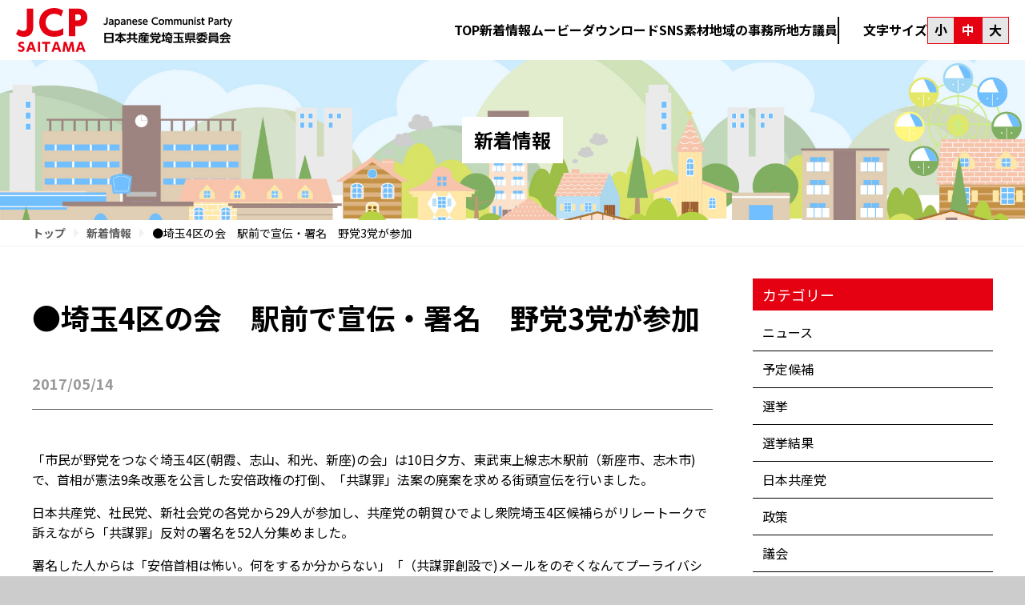

--- FILE ---
content_type: text/html; charset=UTF-8
request_url: https://jcp-sai.jp/news/11726
body_size: 35823
content:
<!DOCTYPE html>
<html dir="ltr" lang="ja" prefix="og: https://ogp.me/ns#" class="no-js">
<head>
<meta charset="UTF-8">
<meta name="viewport" content="width=device-width, initial-scale=1">
	<script src="https://ajax.googleapis.com/ajax/libs/jquery/1.12.4/jquery.min.js"></script>
<link rel="stylesheet" type="text/css" href="https://jcp-sai.jp/wp2/wp-content/themes/basetemplate/js/jquery.bxslider.css" rel="subresource" class="lazy-css">
	<style>img:is([sizes="auto" i], [sizes^="auto," i]) { contain-intrinsic-size: 3000px 1500px }</style>
	
		<!-- All in One SEO 4.8.1.1 - aioseo.com -->
		<title>●埼玉4区の会 駅前で宣伝・署名 野党3党が参加 | 日本共産党埼玉県委員会</title>
	<meta name="robots" content="max-image-preview:large" />
	<meta name="author" content="planet_staff"/>
	<link rel="canonical" href="https://jcp-sai.jp/news/11726" />
	<meta name="generator" content="All in One SEO (AIOSEO) 4.8.1.1" />
		<meta property="og:locale" content="ja_JP" />
		<meta property="og:site_name" content="日本共産党埼玉県委員会 |" />
		<meta property="og:type" content="article" />
		<meta property="og:title" content="●埼玉4区の会 駅前で宣伝・署名 野党3党が参加 | 日本共産党埼玉県委員会" />
		<meta property="og:url" content="https://jcp-sai.jp/news/11726" />
		<meta property="og:image" content="https://jcp-sai.jp/wp2/wp-content/uploads/2025/04/topkv_pc2.jpg" />
		<meta property="og:image:secure_url" content="https://jcp-sai.jp/wp2/wp-content/uploads/2025/04/topkv_pc2.jpg" />
		<meta property="article:published_time" content="2017-05-14T06:04:40+00:00" />
		<meta property="article:modified_time" content="2025-04-14T01:53:22+00:00" />
		<meta name="twitter:card" content="summary_large_image" />
		<meta name="twitter:title" content="●埼玉4区の会 駅前で宣伝・署名 野党3党が参加 | 日本共産党埼玉県委員会" />
		<meta name="twitter:image" content="https://jcp-sai.jp/wp2/wp-content/uploads/2025/04/topkv_pc2.jpg" />
		<script type="application/ld+json" class="aioseo-schema">
			{"@context":"https:\/\/schema.org","@graph":[{"@type":"Article","@id":"https:\/\/jcp-sai.jp\/news\/11726#article","name":"\u25cf\u57fc\u73894\u533a\u306e\u4f1a \u99c5\u524d\u3067\u5ba3\u4f1d\u30fb\u7f72\u540d \u91ce\u515a3\u515a\u304c\u53c2\u52a0 | \u65e5\u672c\u5171\u7523\u515a\u57fc\u7389\u770c\u59d4\u54e1\u4f1a","headline":"\u25cf\u57fc\u73894\u533a\u306e\u4f1a\u3000\u99c5\u524d\u3067\u5ba3\u4f1d\u30fb\u7f72\u540d\u3000\u91ce\u515a3\u515a\u304c\u53c2\u52a0","author":{"@id":"https:\/\/jcp-sai.jp\/author\/planet_staff#author"},"publisher":{"@id":"https:\/\/jcp-sai.jp\/#organization"},"datePublished":"2017-05-14T15:04:40+09:00","dateModified":"2025-04-14T10:53:22+09:00","inLanguage":"ja","mainEntityOfPage":{"@id":"https:\/\/jcp-sai.jp\/news\/11726#webpage"},"isPartOf":{"@id":"https:\/\/jcp-sai.jp\/news\/11726#webpage"},"articleSection":"\u30cb\u30e5\u30fc\u30b9, \u65e5\u672c\u5171\u7523\u515a, \u5ba3\u4f1d, \u91ce\u515a\u5171\u95d8"},{"@type":"BreadcrumbList","@id":"https:\/\/jcp-sai.jp\/news\/11726#breadcrumblist","itemListElement":[{"@type":"ListItem","@id":"https:\/\/jcp-sai.jp\/#listItem","position":1,"name":"\u5bb6","item":"https:\/\/jcp-sai.jp\/","nextItem":{"@type":"ListItem","@id":"https:\/\/jcp-sai.jp\/category\/news#listItem","name":"\u30cb\u30e5\u30fc\u30b9"}},{"@type":"ListItem","@id":"https:\/\/jcp-sai.jp\/category\/news#listItem","position":2,"name":"\u30cb\u30e5\u30fc\u30b9","previousItem":{"@type":"ListItem","@id":"https:\/\/jcp-sai.jp\/#listItem","name":"\u5bb6"}}]},{"@type":"Organization","@id":"https:\/\/jcp-sai.jp\/#organization","name":"\u65e5\u672c\u5171\u7523\u515a\u57fc\u7389\u770c\u59d4\u54e1\u4f1a","url":"https:\/\/jcp-sai.jp\/"},{"@type":"Person","@id":"https:\/\/jcp-sai.jp\/author\/planet_staff#author","url":"https:\/\/jcp-sai.jp\/author\/planet_staff","name":"planet_staff","image":{"@type":"ImageObject","@id":"https:\/\/jcp-sai.jp\/news\/11726#authorImage","url":"https:\/\/secure.gravatar.com\/avatar\/ed47c93f36d83d655f0e87b049c812c9?s=96&d=mm&r=g","width":96,"height":96,"caption":"planet_staff"}},{"@type":"WebPage","@id":"https:\/\/jcp-sai.jp\/news\/11726#webpage","url":"https:\/\/jcp-sai.jp\/news\/11726","name":"\u25cf\u57fc\u73894\u533a\u306e\u4f1a \u99c5\u524d\u3067\u5ba3\u4f1d\u30fb\u7f72\u540d \u91ce\u515a3\u515a\u304c\u53c2\u52a0 | \u65e5\u672c\u5171\u7523\u515a\u57fc\u7389\u770c\u59d4\u54e1\u4f1a","inLanguage":"ja","isPartOf":{"@id":"https:\/\/jcp-sai.jp\/#website"},"breadcrumb":{"@id":"https:\/\/jcp-sai.jp\/news\/11726#breadcrumblist"},"author":{"@id":"https:\/\/jcp-sai.jp\/author\/planet_staff#author"},"creator":{"@id":"https:\/\/jcp-sai.jp\/author\/planet_staff#author"},"datePublished":"2017-05-14T15:04:40+09:00","dateModified":"2025-04-14T10:53:22+09:00"},{"@type":"WebSite","@id":"https:\/\/jcp-sai.jp\/#website","url":"https:\/\/jcp-sai.jp\/","name":"\u65e5\u672c\u5171\u7523\u515a\u57fc\u7389\u770c\u59d4\u54e1\u4f1a","inLanguage":"ja","publisher":{"@id":"https:\/\/jcp-sai.jp\/#organization"}}]}
		</script>
		<!-- All in One SEO -->

<script type="text/javascript">
/* <![CDATA[ */
window._wpemojiSettings = {"baseUrl":"https:\/\/s.w.org\/images\/core\/emoji\/15.0.3\/72x72\/","ext":".png","svgUrl":"https:\/\/s.w.org\/images\/core\/emoji\/15.0.3\/svg\/","svgExt":".svg","source":{"concatemoji":"https:\/\/jcp-sai.jp\/wp2\/wp-includes\/js\/wp-emoji-release.min.js?ver=6.7.4"}};
/*! This file is auto-generated */
!function(i,n){var o,s,e;function c(e){try{var t={supportTests:e,timestamp:(new Date).valueOf()};sessionStorage.setItem(o,JSON.stringify(t))}catch(e){}}function p(e,t,n){e.clearRect(0,0,e.canvas.width,e.canvas.height),e.fillText(t,0,0);var t=new Uint32Array(e.getImageData(0,0,e.canvas.width,e.canvas.height).data),r=(e.clearRect(0,0,e.canvas.width,e.canvas.height),e.fillText(n,0,0),new Uint32Array(e.getImageData(0,0,e.canvas.width,e.canvas.height).data));return t.every(function(e,t){return e===r[t]})}function u(e,t,n){switch(t){case"flag":return n(e,"\ud83c\udff3\ufe0f\u200d\u26a7\ufe0f","\ud83c\udff3\ufe0f\u200b\u26a7\ufe0f")?!1:!n(e,"\ud83c\uddfa\ud83c\uddf3","\ud83c\uddfa\u200b\ud83c\uddf3")&&!n(e,"\ud83c\udff4\udb40\udc67\udb40\udc62\udb40\udc65\udb40\udc6e\udb40\udc67\udb40\udc7f","\ud83c\udff4\u200b\udb40\udc67\u200b\udb40\udc62\u200b\udb40\udc65\u200b\udb40\udc6e\u200b\udb40\udc67\u200b\udb40\udc7f");case"emoji":return!n(e,"\ud83d\udc26\u200d\u2b1b","\ud83d\udc26\u200b\u2b1b")}return!1}function f(e,t,n){var r="undefined"!=typeof WorkerGlobalScope&&self instanceof WorkerGlobalScope?new OffscreenCanvas(300,150):i.createElement("canvas"),a=r.getContext("2d",{willReadFrequently:!0}),o=(a.textBaseline="top",a.font="600 32px Arial",{});return e.forEach(function(e){o[e]=t(a,e,n)}),o}function t(e){var t=i.createElement("script");t.src=e,t.defer=!0,i.head.appendChild(t)}"undefined"!=typeof Promise&&(o="wpEmojiSettingsSupports",s=["flag","emoji"],n.supports={everything:!0,everythingExceptFlag:!0},e=new Promise(function(e){i.addEventListener("DOMContentLoaded",e,{once:!0})}),new Promise(function(t){var n=function(){try{var e=JSON.parse(sessionStorage.getItem(o));if("object"==typeof e&&"number"==typeof e.timestamp&&(new Date).valueOf()<e.timestamp+604800&&"object"==typeof e.supportTests)return e.supportTests}catch(e){}return null}();if(!n){if("undefined"!=typeof Worker&&"undefined"!=typeof OffscreenCanvas&&"undefined"!=typeof URL&&URL.createObjectURL&&"undefined"!=typeof Blob)try{var e="postMessage("+f.toString()+"("+[JSON.stringify(s),u.toString(),p.toString()].join(",")+"));",r=new Blob([e],{type:"text/javascript"}),a=new Worker(URL.createObjectURL(r),{name:"wpTestEmojiSupports"});return void(a.onmessage=function(e){c(n=e.data),a.terminate(),t(n)})}catch(e){}c(n=f(s,u,p))}t(n)}).then(function(e){for(var t in e)n.supports[t]=e[t],n.supports.everything=n.supports.everything&&n.supports[t],"flag"!==t&&(n.supports.everythingExceptFlag=n.supports.everythingExceptFlag&&n.supports[t]);n.supports.everythingExceptFlag=n.supports.everythingExceptFlag&&!n.supports.flag,n.DOMReady=!1,n.readyCallback=function(){n.DOMReady=!0}}).then(function(){return e}).then(function(){var e;n.supports.everything||(n.readyCallback(),(e=n.source||{}).concatemoji?t(e.concatemoji):e.wpemoji&&e.twemoji&&(t(e.twemoji),t(e.wpemoji)))}))}((window,document),window._wpemojiSettings);
/* ]]> */
</script>
<style id='wp-emoji-styles-inline-css' type='text/css'>

	img.wp-smiley, img.emoji {
		display: inline !important;
		border: none !important;
		box-shadow: none !important;
		height: 1em !important;
		width: 1em !important;
		margin: 0 0.07em !important;
		vertical-align: -0.1em !important;
		background: none !important;
		padding: 0 !important;
	}
</style>
<link rel='stylesheet' id='wp-block-library-css' href='https://jcp-sai.jp/wp2/wp-includes/css/dist/block-library/style.min.css?ver=6.7.4' type='text/css' media='all' />
<style id='classic-theme-styles-inline-css' type='text/css'>
/*! This file is auto-generated */
.wp-block-button__link{color:#fff;background-color:#32373c;border-radius:9999px;box-shadow:none;text-decoration:none;padding:calc(.667em + 2px) calc(1.333em + 2px);font-size:1.125em}.wp-block-file__button{background:#32373c;color:#fff;text-decoration:none}
</style>
<style id='global-styles-inline-css' type='text/css'>
:root{--wp--preset--aspect-ratio--square: 1;--wp--preset--aspect-ratio--4-3: 4/3;--wp--preset--aspect-ratio--3-4: 3/4;--wp--preset--aspect-ratio--3-2: 3/2;--wp--preset--aspect-ratio--2-3: 2/3;--wp--preset--aspect-ratio--16-9: 16/9;--wp--preset--aspect-ratio--9-16: 9/16;--wp--preset--color--black: #000000;--wp--preset--color--cyan-bluish-gray: #abb8c3;--wp--preset--color--white: #ffffff;--wp--preset--color--pale-pink: #f78da7;--wp--preset--color--vivid-red: #cf2e2e;--wp--preset--color--luminous-vivid-orange: #ff6900;--wp--preset--color--luminous-vivid-amber: #fcb900;--wp--preset--color--light-green-cyan: #7bdcb5;--wp--preset--color--vivid-green-cyan: #00d084;--wp--preset--color--pale-cyan-blue: #8ed1fc;--wp--preset--color--vivid-cyan-blue: #0693e3;--wp--preset--color--vivid-purple: #9b51e0;--wp--preset--gradient--vivid-cyan-blue-to-vivid-purple: linear-gradient(135deg,rgba(6,147,227,1) 0%,rgb(155,81,224) 100%);--wp--preset--gradient--light-green-cyan-to-vivid-green-cyan: linear-gradient(135deg,rgb(122,220,180) 0%,rgb(0,208,130) 100%);--wp--preset--gradient--luminous-vivid-amber-to-luminous-vivid-orange: linear-gradient(135deg,rgba(252,185,0,1) 0%,rgba(255,105,0,1) 100%);--wp--preset--gradient--luminous-vivid-orange-to-vivid-red: linear-gradient(135deg,rgba(255,105,0,1) 0%,rgb(207,46,46) 100%);--wp--preset--gradient--very-light-gray-to-cyan-bluish-gray: linear-gradient(135deg,rgb(238,238,238) 0%,rgb(169,184,195) 100%);--wp--preset--gradient--cool-to-warm-spectrum: linear-gradient(135deg,rgb(74,234,220) 0%,rgb(151,120,209) 20%,rgb(207,42,186) 40%,rgb(238,44,130) 60%,rgb(251,105,98) 80%,rgb(254,248,76) 100%);--wp--preset--gradient--blush-light-purple: linear-gradient(135deg,rgb(255,206,236) 0%,rgb(152,150,240) 100%);--wp--preset--gradient--blush-bordeaux: linear-gradient(135deg,rgb(254,205,165) 0%,rgb(254,45,45) 50%,rgb(107,0,62) 100%);--wp--preset--gradient--luminous-dusk: linear-gradient(135deg,rgb(255,203,112) 0%,rgb(199,81,192) 50%,rgb(65,88,208) 100%);--wp--preset--gradient--pale-ocean: linear-gradient(135deg,rgb(255,245,203) 0%,rgb(182,227,212) 50%,rgb(51,167,181) 100%);--wp--preset--gradient--electric-grass: linear-gradient(135deg,rgb(202,248,128) 0%,rgb(113,206,126) 100%);--wp--preset--gradient--midnight: linear-gradient(135deg,rgb(2,3,129) 0%,rgb(40,116,252) 100%);--wp--preset--font-size--small: 13px;--wp--preset--font-size--medium: 20px;--wp--preset--font-size--large: 36px;--wp--preset--font-size--x-large: 42px;--wp--preset--spacing--20: 0.44rem;--wp--preset--spacing--30: 0.67rem;--wp--preset--spacing--40: 1rem;--wp--preset--spacing--50: 1.5rem;--wp--preset--spacing--60: 2.25rem;--wp--preset--spacing--70: 3.38rem;--wp--preset--spacing--80: 5.06rem;--wp--preset--shadow--natural: 6px 6px 9px rgba(0, 0, 0, 0.2);--wp--preset--shadow--deep: 12px 12px 50px rgba(0, 0, 0, 0.4);--wp--preset--shadow--sharp: 6px 6px 0px rgba(0, 0, 0, 0.2);--wp--preset--shadow--outlined: 6px 6px 0px -3px rgba(255, 255, 255, 1), 6px 6px rgba(0, 0, 0, 1);--wp--preset--shadow--crisp: 6px 6px 0px rgba(0, 0, 0, 1);}:where(.is-layout-flex){gap: 0.5em;}:where(.is-layout-grid){gap: 0.5em;}body .is-layout-flex{display: flex;}.is-layout-flex{flex-wrap: wrap;align-items: center;}.is-layout-flex > :is(*, div){margin: 0;}body .is-layout-grid{display: grid;}.is-layout-grid > :is(*, div){margin: 0;}:where(.wp-block-columns.is-layout-flex){gap: 2em;}:where(.wp-block-columns.is-layout-grid){gap: 2em;}:where(.wp-block-post-template.is-layout-flex){gap: 1.25em;}:where(.wp-block-post-template.is-layout-grid){gap: 1.25em;}.has-black-color{color: var(--wp--preset--color--black) !important;}.has-cyan-bluish-gray-color{color: var(--wp--preset--color--cyan-bluish-gray) !important;}.has-white-color{color: var(--wp--preset--color--white) !important;}.has-pale-pink-color{color: var(--wp--preset--color--pale-pink) !important;}.has-vivid-red-color{color: var(--wp--preset--color--vivid-red) !important;}.has-luminous-vivid-orange-color{color: var(--wp--preset--color--luminous-vivid-orange) !important;}.has-luminous-vivid-amber-color{color: var(--wp--preset--color--luminous-vivid-amber) !important;}.has-light-green-cyan-color{color: var(--wp--preset--color--light-green-cyan) !important;}.has-vivid-green-cyan-color{color: var(--wp--preset--color--vivid-green-cyan) !important;}.has-pale-cyan-blue-color{color: var(--wp--preset--color--pale-cyan-blue) !important;}.has-vivid-cyan-blue-color{color: var(--wp--preset--color--vivid-cyan-blue) !important;}.has-vivid-purple-color{color: var(--wp--preset--color--vivid-purple) !important;}.has-black-background-color{background-color: var(--wp--preset--color--black) !important;}.has-cyan-bluish-gray-background-color{background-color: var(--wp--preset--color--cyan-bluish-gray) !important;}.has-white-background-color{background-color: var(--wp--preset--color--white) !important;}.has-pale-pink-background-color{background-color: var(--wp--preset--color--pale-pink) !important;}.has-vivid-red-background-color{background-color: var(--wp--preset--color--vivid-red) !important;}.has-luminous-vivid-orange-background-color{background-color: var(--wp--preset--color--luminous-vivid-orange) !important;}.has-luminous-vivid-amber-background-color{background-color: var(--wp--preset--color--luminous-vivid-amber) !important;}.has-light-green-cyan-background-color{background-color: var(--wp--preset--color--light-green-cyan) !important;}.has-vivid-green-cyan-background-color{background-color: var(--wp--preset--color--vivid-green-cyan) !important;}.has-pale-cyan-blue-background-color{background-color: var(--wp--preset--color--pale-cyan-blue) !important;}.has-vivid-cyan-blue-background-color{background-color: var(--wp--preset--color--vivid-cyan-blue) !important;}.has-vivid-purple-background-color{background-color: var(--wp--preset--color--vivid-purple) !important;}.has-black-border-color{border-color: var(--wp--preset--color--black) !important;}.has-cyan-bluish-gray-border-color{border-color: var(--wp--preset--color--cyan-bluish-gray) !important;}.has-white-border-color{border-color: var(--wp--preset--color--white) !important;}.has-pale-pink-border-color{border-color: var(--wp--preset--color--pale-pink) !important;}.has-vivid-red-border-color{border-color: var(--wp--preset--color--vivid-red) !important;}.has-luminous-vivid-orange-border-color{border-color: var(--wp--preset--color--luminous-vivid-orange) !important;}.has-luminous-vivid-amber-border-color{border-color: var(--wp--preset--color--luminous-vivid-amber) !important;}.has-light-green-cyan-border-color{border-color: var(--wp--preset--color--light-green-cyan) !important;}.has-vivid-green-cyan-border-color{border-color: var(--wp--preset--color--vivid-green-cyan) !important;}.has-pale-cyan-blue-border-color{border-color: var(--wp--preset--color--pale-cyan-blue) !important;}.has-vivid-cyan-blue-border-color{border-color: var(--wp--preset--color--vivid-cyan-blue) !important;}.has-vivid-purple-border-color{border-color: var(--wp--preset--color--vivid-purple) !important;}.has-vivid-cyan-blue-to-vivid-purple-gradient-background{background: var(--wp--preset--gradient--vivid-cyan-blue-to-vivid-purple) !important;}.has-light-green-cyan-to-vivid-green-cyan-gradient-background{background: var(--wp--preset--gradient--light-green-cyan-to-vivid-green-cyan) !important;}.has-luminous-vivid-amber-to-luminous-vivid-orange-gradient-background{background: var(--wp--preset--gradient--luminous-vivid-amber-to-luminous-vivid-orange) !important;}.has-luminous-vivid-orange-to-vivid-red-gradient-background{background: var(--wp--preset--gradient--luminous-vivid-orange-to-vivid-red) !important;}.has-very-light-gray-to-cyan-bluish-gray-gradient-background{background: var(--wp--preset--gradient--very-light-gray-to-cyan-bluish-gray) !important;}.has-cool-to-warm-spectrum-gradient-background{background: var(--wp--preset--gradient--cool-to-warm-spectrum) !important;}.has-blush-light-purple-gradient-background{background: var(--wp--preset--gradient--blush-light-purple) !important;}.has-blush-bordeaux-gradient-background{background: var(--wp--preset--gradient--blush-bordeaux) !important;}.has-luminous-dusk-gradient-background{background: var(--wp--preset--gradient--luminous-dusk) !important;}.has-pale-ocean-gradient-background{background: var(--wp--preset--gradient--pale-ocean) !important;}.has-electric-grass-gradient-background{background: var(--wp--preset--gradient--electric-grass) !important;}.has-midnight-gradient-background{background: var(--wp--preset--gradient--midnight) !important;}.has-small-font-size{font-size: var(--wp--preset--font-size--small) !important;}.has-medium-font-size{font-size: var(--wp--preset--font-size--medium) !important;}.has-large-font-size{font-size: var(--wp--preset--font-size--large) !important;}.has-x-large-font-size{font-size: var(--wp--preset--font-size--x-large) !important;}
:where(.wp-block-post-template.is-layout-flex){gap: 1.25em;}:where(.wp-block-post-template.is-layout-grid){gap: 1.25em;}
:where(.wp-block-columns.is-layout-flex){gap: 2em;}:where(.wp-block-columns.is-layout-grid){gap: 2em;}
:root :where(.wp-block-pullquote){font-size: 1.5em;line-height: 1.6;}
</style>
<link rel='stylesheet' id='contact-form-7-css' href='https://jcp-sai.jp/wp2/wp-content/plugins/contact-form-7/includes/css/styles.css?ver=6.0.5' type='text/css' media='all' />
<link rel="https://api.w.org/" href="https://jcp-sai.jp/wp-json/" /><link rel="alternate" title="JSON" type="application/json" href="https://jcp-sai.jp/wp-json/wp/v2/posts/11726" /><link rel="EditURI" type="application/rsd+xml" title="RSD" href="https://jcp-sai.jp/wp2/xmlrpc.php?rsd" />
<meta name="generator" content="WordPress 6.7.4" />
<link rel='shortlink' href='https://jcp-sai.jp/?p=11726' />
<link rel="alternate" title="oEmbed (JSON)" type="application/json+oembed" href="https://jcp-sai.jp/wp-json/oembed/1.0/embed?url=https%3A%2F%2Fjcp-sai.jp%2Fnews%2F11726" />
<link rel="alternate" title="oEmbed (XML)" type="text/xml+oembed" href="https://jcp-sai.jp/wp-json/oembed/1.0/embed?url=https%3A%2F%2Fjcp-sai.jp%2Fnews%2F11726&#038;format=xml" />
<link rel="icon" href="/wp2/wp-content/uploads/2025/09/cropped-sitelogo-1-32x32.png" sizes="32x32" />
<link rel="icon" href="/wp2/wp-content/uploads/2025/09/cropped-sitelogo-1-192x192.png" sizes="192x192" />
<link rel="apple-touch-icon" href="/wp2/wp-content/uploads/2025/09/cropped-sitelogo-1-180x180.png" />
<meta name="msapplication-TileImage" content="/wp2/wp-content/uploads/2025/09/cropped-sitelogo-1-270x270.png" />
<link rel="stylesheet" type="text/css" href="https://jcp-sai.jp/wp2/wp-content/themes/basetemplate/css/style.css?1769631119" rel="subresource" class="lazy-css">
          <link rel="stylesheet" type="text/css" href="https://jcp-sai.jp/wp2/wp-content/themes/basetemplate/css/contents.css?1769631119">
          <script type="text/javascript" src="https://jcp-sai.jp/wp2/wp-content/themes/basetemplate/js/jquery.bxslider.min.js" ></script><link rel="shortcut icon" href="https://jcp-sai.jp/wp2/wp-content/themes/basetemplate/images/favicon.ico" type="image/vnd.microsoft.icon">
<link rel="icon" href="https://jcp-sai.jp/wp2/wp-content/themes/basetemplate/images/favicon.ico" type="image/vnd.microsoft.icon">
<link href="https://fonts.googleapis.com/css2?family=Catamaran:wght@400;500;600;700;800;900&family=Noto+Sans+JP:wght@100;400;500;700;900&display=swap" rel="subresource" class="lazy-css" />


<script type="text/javascript">
  var _gaq = _gaq || [];
  _gaq.push(['_setAccount', 'UA-15946413-1']);
  _gaq.push(['_trackPageview']);

  (function() {
    var ga = document.createElement('script'); ga.type = 'text/javascript'; ga.async = true;
    ga.src = ('https:' == document.location.protocol ? 'https://ssl' : 'http://www') + '.google-analytics.com/ga.js';
    var s = document.getElementsByTagName('script')[0]; s.parentNode.insertBefore(ga, s);
  })();

</script>
</head>

<body class="post-template-default single single-post postid-11726 single-format-standard">
<div id="page" class="site">
<header class="site-header">
  <div class="header_container">
      <div class="headermain">
		  <div class="headerlogo">
          <a href="https://jcp-sai.jp/top/"><img src="https://jcp-sai.jp/wp2/wp-content/themes/basetemplate/images/site_logo.svg?2" alt="日本共産党埼玉県委員会" width="270px" height="60px"></a>
			  </div>
		  
			  <div class="header_right">
				  
		  <div class="head_navi">
			  <ul>
				  <li><a href="https://jcp-sai.jp/">TOP</a></li>
				  <li><a href="https://jcp-sai.jp/information">新着情報</a></li>
				  <li><a href="https://jcp-sai.jp/movie">ムービー</a></li>
				  <li><a href="https://jcp-sai.jp/download">ダウンロード</a></li>
				  <li><a href="https://jcp-sai.jp/sns_materials">SNS素材</a></li>
				  <li><a href="https://jcp-sai.jp/area-office">地域の事務所</a></li>
				  <li><a href="https://jcp-sai.jp/area-member">地方議員</a></li>
			  </ul>
				  </div>
				  <div class="fsize_area">
	<p>文字サイズ</p>
<div class="fsize">
<p class="fsize_small">小</p>
<p class="fsize_normal active">中</p>
<p class="fsize_big">大</p>
</div>
</div>

        <div class="spnavibtn"><a class="navibtn" href="javascript:void(0);"><img src="https://jcp-sai.jp/wp2/wp-content/themes/basetemplate/images/spmenu_btn.svg" alt="" ></a>
        </div>
		  </div>
	  </div>
	</div>
      <!-- #site-navigation -->
		  <div class="spnavi">
			  <div class="spnavi_head">
		  <div class="headerlogo spnavi_logo">
          <a href="https://jcp-sai.jp/top/"><img src="https://jcp-sai.jp/wp2/wp-content/themes/basetemplate/images/site_logo.svg?2" alt="日本共産党埼玉県委員会" width="270px" height="60px"></a>
			  </div>
			  <div class="navi_close"><img src="https://jcp-sai.jp/wp2/wp-content/themes/basetemplate/images/close.svg" alt="" ></div>
			  </div>
			  <ul>
				  <li><a href="https://jcp-sai.jp/">TOP</a></li>
				  <li><a href="https://jcp-sai.jp/information">新着情報</a></li>
				  <li><a href="https://jcp-sai.jp/movie">ムービー</a></li>
				  <li><a href="https://jcp-sai.jp/download">ダウンロード</a></li>
				  <li><a href="https://jcp-sai.jp/sns_materials">SNS素材</a></li>
				  <li><a href="https://jcp-sai.jp/area-office">地域の事務所</a></li>
				  <li><a href="https://jcp-sai.jp/area-member">地方議員</a></li>
			  </ul>
				  <div class="fsize_area">
	<p>文字サイズ</p>
<div class="fsize">
<p class="fsize_small">小</p>
<p class="fsize_normal active">中</p>
<p class="fsize_big">大</p>
</div>
</div><p class="copyright">© JCP-Saitama</p>
				  </div>
<div class="spnavi_bg"></div>
</header>
				
<!-- .site-header --><div class="subheader"><h1 class="title">新着情報</h1></div>
<nav class="pankz"><div class="inner"><a href="https://jcp-sai.jp/">トップ</a><a href="https://jcp-sai.jp/information">新着情報</a>●埼玉4区の会　駅前で宣伝・署名　野党3党が参加</div></nav>
<article class="maincontents">
	<section class="side_on right page_inner">
<main class="single_content">
					<div class="post_head">
<h1 class="post_title">●埼玉4区の会　駅前で宣伝・署名　野党3党が参加</h1>		
<div class="subposthead">
<ul class="catlist">
</ul><p class="postdate">2017/05/14</p></div>
		</div>
<div class="post_main">
<p>「市民が野党をつなぐ埼玉4区(朝霞、志山、和光、新座)の会」は10日夕方、東武東上線志木駅前（新座市、志木市)で、首相が憲法9条改悪を公言した安倍政権の打倒、「共謀罪」法案の廃案を求める街頭宣伝を行いました。</p>
<p>日本共産党、社民党、新社会党の各党から29人が参加し、共産党の朝賀ひでよし衆院埼玉4区候補らがリレートークで訴えながら「共謀罪」反対の署名を52人分集めました。</p>
<p>署名した人からは「安倍首相は怖い。何をするか分からない」「（共謀罪創設で)メールをのぞくなんてプーライバシーの侵害でしょ」などの声が寄せられました。</p>
<p>会は、15日に朝霞駅前、26日に和光市駅前でそれぞれ宣伝を行います。</p>
<p>（「しんぶん赤旗」5月13日付より）</p>
	</div>
	
		</main>
<aside class="left_navi"><div class="sidebar">
<h3 class="sidebar_title">カテゴリー</h3>
	<ul class="side_catlist">
		<li class="side_catlistitem"><a href="https://jcp-sai.jp/category/news">ニュース</a></li><li class="side_catlistitem"><a href="https://jcp-sai.jp/category/election/koho">予定候補</a></li><li class="side_catlistitem"><a href="https://jcp-sai.jp/category/election">選挙</a></li><li class="side_catlistitem"><a href="https://jcp-sai.jp/category/election/result">選挙結果</a></li><li class="side_catlistitem"><a href="https://jcp-sai.jp/category/jcp">日本共産党</a></li><li class="side_catlistitem"><a href="https://jcp-sai.jp/category/policy">政策</a></li><li class="side_catlistitem"><a href="https://jcp-sai.jp/category/%e8%ad%b0%e4%bc%9a">議会</a></li><li class="side_catlistitem"><a href="https://jcp-sai.jp/category/%e5%ae%a3%e4%bc%9d">宣伝</a></li>	
	</ul>
</div></aside>
	</section>
</article>


	<footer class="site-footer">
	<div class="footer_inner">
	<div class="left">
		<div class="footer_logo">
	<img class="footer_logo1" src="https://jcp-sai.jp/wp2/wp-content/themes/basetemplate/images/site_logo1.svg" alt="" width="200px" height="100px">
	<img class="footer_logo2" src="https://jcp-sai.jp/wp2/wp-content/themes/basetemplate/images/footer_logo2.svg" alt="" width="" height="">
		</div>
	<p>〒330-0835さいたま市大宮区北袋町1-171-1<br>
	TEL: 048-658-5551<br>
	FAX: 048-658-5656</p>
	<a class="footer_btn" href="/contact/">お問い合わせ</a>
		<p class="copyright">© JCP-Saitama</p>
	</div>
		<div class="right">
			<div class="footer_banner">
	<ul class="banner_left">
	<li><a href="http://www.shiokawa-tetsuya.jp/" target="_blank"><img src="https://jcp-sai.jp/wp2/wp-content/themes/basetemplate/images/footer/linkbanner_02.png" alt="" width="" height=""></a></li>
	<li><a href="https://ito-gaku.jp/" target="_blank"><img src="https://jcp-sai.jp/wp2/wp-content/themes/basetemplate/images/footer/linkbanner_08.jpg" alt="" width="" height=""></a></li>
	<li><a href="http://www.jcp-saitama-pref.jp/" target="_blank"><img src="https://jcp-sai.jp/wp2/wp-content/themes/basetemplate/images/footer/linkbanner_03.png" alt="" width="" height=""></a></li>
	<li><a href="http://www.jcp.or.jp/" target="_blank"><img src="https://jcp-sai.jp/wp2/wp-content/themes/basetemplate/images/footer/linkbanner_04.png" alt="" width="" height=""></a></li>
				</ul>
				<ul class="banner_right">
	<li><a href="https://www.youtube.com/@JCPSAI/featured" target="_blank"><img src="https://jcp-sai.jp/wp2/wp-content/themes/basetemplate/images/footer/linkbanner_05.png" alt="" width="" height=""></a></li>
	<li><a href="https://www.jcp.or.jp/supporter/#home" target="_blank"><img src="https://jcp-sai.jp/wp2/wp-content/themes/basetemplate/images/footer/linkbanner_06.png" alt="" width="" height=""></a></li>
	<li><a href="https://ssl.akahata.jp/akahata_form.html" target="_blank"><img src="https://jcp-sai.jp/wp2/wp-content/themes/basetemplate/images/footer/linkbanner_07.png" alt="" width="" height=""></a></li>
	</ul>
	</div>
		<p class="copyright">© JCP-Saitama</p>
	</div>
</footer>
<!-- .site-footer -->
</div>

    <div class="popupmoviebox">
      <div class="youtubearea"><iframe width="720" height="405" id="movie1" src="" frameborder="0" allowfullscreen></iframe></div>
    </div>
    <div class="popupmoviebg"></div>
			<script>
jQuery(function(){
	
	   var fsize = sessionStorage.getItem('fsize'); 
		if(fsize == 'small'){
			jQuery('html').addClass('small');
			jQuery('html').removeClass('nomal');
			jQuery('html').removeClass('big');
			jQuery('.fsize_small').addClass('active');
			jQuery('.fsize_normal').removeClass('active');
			jQuery('.fsize_big').removeClass('active');
		}else if(fsize == 'big'){
			jQuery('html').addClass('big');
			jQuery('html').removeClass('nomal');
			jQuery('html').removeClass('small');
			jQuery('.fsize_small').removeClass('active');
			jQuery('.fsize_normal').removeClass('active');
			jQuery('.fsize_big').addClass('active');
		}
	
	jQuery('.fsize_small').click(function(){
sessionStorage.setItem('fsize','small');
			jQuery('html').addClass('small');
			jQuery('html').removeClass('nomal');
			jQuery('html').removeClass('big');
			jQuery('.fsize_small').addClass('active');
			jQuery('.fsize_normal').removeClass('active');
			jQuery('.fsize_big').removeClass('active');
	});
	jQuery('.fsize_normal').click(function(){
sessionStorage.setItem('fsize','nomal');
			jQuery('html').addClass('nomal');
			jQuery('html').removeClass('small');
			jQuery('html').removeClass('big');
			jQuery('.fsize_small').removeClass('active');
			jQuery('.fsize_normal').addClass('active');
			jQuery('.fsize_big').removeClass('active');
	});
	jQuery('.fsize_big').click(function(){
sessionStorage.setItem('fsize','big');
			jQuery('html').addClass('big');
			jQuery('html').removeClass('nomal');
			jQuery('html').removeClass('small');
			jQuery('.fsize_small').removeClass('active');
			jQuery('.fsize_normal').removeClass('active');
			jQuery('.fsize_big').addClass('active');
		
	});
	
	   
	var sheader = jQuery('.site-header').innerHeight();
	/*jQuery('#page').css("padding-top",sheader + 'px');*/
	function naviclose(){
			jQuery('.site-header').removeClass('active');
			jQuery('.spnavi').slideUp('');
			jQuery('.navibtn').removeClass('active');
			jQuery('.spnavi_bg').fadeOut();
	};
	jQuery('.navibtn').click(function(){
		if(jQuery('.site-header').hasClass("active")){
			naviclose();
		}else{
			jQuery('.site-header').addClass('active');
			jQuery('.navibtn').addClass('active');
			jQuery('.spnavi').slideDown('');
			jQuery('.spnavi_bg').fadeIn();
		};
	});
	jQuery('.search_btn').click(function(){	   
	var sheader = jQuery('.site-header').innerHeight();
		if(jQuery('.search_bar').hasClass("active")){
			jQuery('.search_bar').removeClass("active");
			jQuery('.search_bar').css('top','0px');
		}else{
			jQuery('.search_bar').addClass("active");
			jQuery('.search_bar').css('top',sheader + 'px');
		};
	});
	jQuery('.spnavi_bg').click(function(){
			naviclose();
	});
	jQuery('.navi_close').click(function(){
			naviclose();
	})
		
	
});
	
jQuery(window).load(function(){
      setTimeout(function(){
  jQuery(".movieopen").click(function() {
	  jQuery('.popupmoviebox').show();
	  jQuery('.popupmoviebg').show();
    jQuery("#movie1").attr("src", "https://www.youtube.com/embed/" + jQuery(this).data("videoid") + "?autoplay=1");
  });
jQuery('.popupmoviebg').click(function(){
	jQuery('.popupmoviebox').hide();
	jQuery('.popupmoviebg').hide();
	jQuery("#movie1").attr("src", "");
});
}, 1000);
		jQuery('.listitem_movie_contents').children('p:contains("https://www.youtube.com/watch?")').each(function(){
			jQuery(this).wrap('<a target="_blank" href="' + jQuery(this).text() +'">');
		});
		jQuery('.listitem_movie_contents').children('p:contains("https://youtu.be/")').each(function(){
			jQuery(this).wrap('<a target="_blank" href="' + jQuery(this).text() +'">');
			/* var ytvideoid = jQuery(this).text().replace("https://youtu.be/", "");
			jQuery(this).text('<iframe width="720" height="405" src="https://www.youtube.com/embed/' + ytvideoid + '?autoplay=1" frameborder="0" allowfullscreen></iframe>');*/
		});
			
	jQuery('.post_main').each(function(){		
		jQuery(this).find('iframe').wrap('<div class="youtubearea">');
	});
	jQuery('.listitem_movie_contents').each(function(){		
		jQuery(this).find('iframe').wrap('<div class="youtubearea">');
	});
});
	
jQuery(function () {
jQuery('a[href^="#"]').click(function(){
	var headerHight = jQuery('.site-header').innerHeight() + 0;
    var href= jQuery(this).attr("href");
      var target = jQuery(href == "#" || href == "" ? 'html' : href);
       var position = target.offset().top - headerHight; //ヘッダの高さ分位置をずらす
    jQuery("html, body").animate({scrollTop:position}, 500, "swing");　//この数値は移動スピード
       return false;
  });
	
});
 jQuery(window).on("load", function(){
      if(location.hash !== ""){
        var targetOffset = jQuery(location.hash).offset().top;
        jQuery(window).scrollTop(targetOffset - 90);
      }
    });
(function(window,document){
	// .lazy-cssを探します
	var lazyCss=document.querySelectorAll('.lazy-css');
	for(var i=0,l=lazyCss.length;i<l;i++){
		// 一つずつ『stylesheet』に変更します
		lazyCss[i].rel='stylesheet';
	}
})(window,document);
</script>
<script type="text/javascript" src="https://jcp-sai.jp/wp2/wp-includes/js/dist/hooks.min.js?ver=4d63a3d491d11ffd8ac6" id="wp-hooks-js"></script>
<script type="text/javascript" src="https://jcp-sai.jp/wp2/wp-includes/js/dist/i18n.min.js?ver=5e580eb46a90c2b997e6" id="wp-i18n-js"></script>
<script type="text/javascript" id="wp-i18n-js-after">
/* <![CDATA[ */
wp.i18n.setLocaleData( { 'text direction\u0004ltr': [ 'ltr' ] } );
/* ]]> */
</script>
<script type="text/javascript" src="https://jcp-sai.jp/wp2/wp-content/plugins/contact-form-7/includes/swv/js/index.js?ver=6.0.5" id="swv-js"></script>
<script type="text/javascript" id="contact-form-7-js-translations">
/* <![CDATA[ */
( function( domain, translations ) {
	var localeData = translations.locale_data[ domain ] || translations.locale_data.messages;
	localeData[""].domain = domain;
	wp.i18n.setLocaleData( localeData, domain );
} )( "contact-form-7", {"translation-revision-date":"2025-02-18 07:36:32+0000","generator":"GlotPress\/4.0.1","domain":"messages","locale_data":{"messages":{"":{"domain":"messages","plural-forms":"nplurals=1; plural=0;","lang":"ja_JP"},"This contact form is placed in the wrong place.":["\u3053\u306e\u30b3\u30f3\u30bf\u30af\u30c8\u30d5\u30a9\u30fc\u30e0\u306f\u9593\u9055\u3063\u305f\u4f4d\u7f6e\u306b\u7f6e\u304b\u308c\u3066\u3044\u307e\u3059\u3002"],"Error:":["\u30a8\u30e9\u30fc:"]}},"comment":{"reference":"includes\/js\/index.js"}} );
/* ]]> */
</script>
<script type="text/javascript" id="contact-form-7-js-before">
/* <![CDATA[ */
var wpcf7 = {
    "api": {
        "root": "https:\/\/jcp-sai.jp\/wp-json\/",
        "namespace": "contact-form-7\/v1"
    }
};
/* ]]> */
</script>
<script type="text/javascript" src="https://jcp-sai.jp/wp2/wp-content/plugins/contact-form-7/includes/js/index.js?ver=6.0.5" id="contact-form-7-js"></script>
</body></html>


--- FILE ---
content_type: text/css
request_url: https://jcp-sai.jp/wp2/wp-content/themes/basetemplate/css/contents.css?1769631119
body_size: 5533
content:

.page_content  a:visited,
.single_content a:visited,
.page_content  a:link,
.single_content a:link{
	color: #e50012;
	text-decoration: underline;
}
.page_content  a:hover,
.single_content a:hover{
	text-decoration: none;
}

.page_content  .wp-block-file__button:visited,
.single_content .wp-block-file__button:visited,
.page_content  .wp-block-file__button:link,
.single_content .wp-block-file__button:link{
	color: #fff;
	text-decoration: none;
    padding: 5px 10px;
}

.post_head{
	border-bottom: 1px solid #5f5f5f;
margin-bottom: 50px;
}
.subposthead{
	display: flex;
	justify-content: flex-start;
	align-items: center;
}
.taxo{
	font-size:12px;
	border: 1px solid #5f5f5f;
	padding: 2px 5px;
	border-radius: 3px;
	margin-right: 15px;
}
.sidebar .sidebar_title{
	font-size:1.8rem;
	background: #e50012;
    padding: 6px 12px;
	margin-bottom: 10px;
	color: #fff;
}
.sidebar a{
	margin-bottom: 5px;
	border-bottom: solid 1px #000;
	padding-bottom: 10px;
	padding-top: 5px;
	display: block;
}
.page_content  p,
.page_content  table,
.single_content  p,
.single_content  table{
	margin-bottom:1em;
}
.page_content  h1,
.single_content  h1{
	 font-size:36px;
	font-weight:700;
	padding-bottom:20px;
	padding-top:20px;
	margin-top: 60px;
	margin-bottom: 20px;
}
.page_content  h2,
.single_content  h2{
	font-size:24px;
	background:#f1f1f1;
	padding:20px 20px;
	color:#5f5f5f;
	margin-bottom:30px;
	border-radius:5px;
	margin-top:50px;
	line-height:1;
	margin-top: 40px;
	margin-bottom: 20px;
	font-weight: 700;
}
.page_content h3,
.single_content h3{
	font-size:24px;
	font-weight:600;
	color:#5f5f5f;
	margin-top: 50px;
	margin-bottom: 20px;
	border-left: 6px solid #e50012;
	padding-left: 10px;
}
.page_content h4,
.single_content h4{
	font-size:20px;
	margin-top: 20px;
	font-weight: 600;
	margin-bottom:10px;
	
}
.page_content  h5,
.single_content  h5{
	font-size:18px;
	font-weight: 600;
	margin-bottom:10px;
	color: #e50012;
}
.page_content  h6,
.single_content  h6{
	font-size:16px;
	font-weight: 600;
	margin-bottom:10px;
}
.post_main a{
	color: #e50012;
	text-decoration: underline;
}


.page_content  h1:first-child,
.single_content  h1:first-child,
.page_content  h2:first-child,
.single_content  h2:first-child,
.page_content  h3:first-child,
.single_content  h3:first-child,
.page_content  h4:first-child,
.single_content  h4:first-child,
.page_content  h5:first-child,
.single_content  h5:first-child,
.page_content  h6:first-child,
.single_content  h6:first-child{
	margin-top: 0;
}

.page_content  strong,
.single_content  strong{
	font-weight:800;
}
.page_content   em,
.single_content  em{
	background:linear-gradient(transparent 60%, #ff6 60%);
}


.wp-block-table{
	margin-bottom: 30px;
}
.wp-block-button{
	color: #fff;
}
.post_main .wp-block-button__link {
    color: #fff;
    background-color: #5F5F5F;
    border: none;
    border-radius: 28px;
    box-shadow: none;
    cursor: pointer;
    display: inline-block;
    font-size: 18px;
    padding: 12px 40px;
    text-align: center;
    text-decoration: none;
    overflow-wrap: break-word;
	margin-bottom: 1em;
	font-weight: 600;
}
.post_main .wp-block-button__link:hover{
	background-color: #e50012;
}
.wp-block-table table {
	border: none;
	border-top:solid 1px #5f5f5f;
	border-left:solid 1px #5f5f5f;
}
.wp-block-table table th,
.wp-block-table table td{
	border: none;
	padding:10px;
	border-bottom:solid 1px #5f5f5f;
	border-right:solid 1px #5f5f5f;

}
.wp-block-table thead tr th{
	background: #5f5f5f;
	color: #ffffff;
	font-weight: 600;
}
.wp-block-table tfoot tr td{
	background: #f1f1f1;
}
.wp-block-quote{
	border:1px solid #cccccc;
	border-left: 4px solid #cccccc;
	
	padding: 15px;
}
.wp-block-quote cite{font-size:14px;}
.wp-block-quote cite a{
text-decoration: underline;
color: #e50012;}
.wp-block-quote cite a:hover{
text-decoration: none;}

.post_main ul{
border: 2px solid #CCCCCC;
   padding: 10px;
    display: block;
    min-width: 300px;
    margin-bottom: 1em;
	list-style: none;
	
}
.post_main > ul li:before {
    content: "";
	background:#e50012;
    width: 5px;
    height: 5px;
    position: absolute;
    left: 0;
    top: 10px;
   /* background-image: url(../images/ul-ic.svg);
    background-size: contain;
    background-repeat: no-repeat;
    background-position-y: center;*/
    display: inline-block;
    vertical-align: middle;
    margin-right: 5px;
}
.post_main ul li{
	margin-bottom: 0.5rem;
    position: relative;
    padding-left: 10px;
}
.post_main ol{
	border: 2px solid #CCCCCC;
    padding: 10px;
    display: block;
    min-width:300px;
    margin-bottom: 1em;
	list-style: none;
	counter-reset: count 0;
}
.post_main ol li{
	margin-bottom: 0.5rem;
    position: relative;
}
.post_main > ol li:before {
  /*content: "第" counter(count) "回ゲスト ";*/
	content: counter(count);
  counter-increment: count 1;
	color:#e50012;
	font-weight: 600;
	display: inline-block;
	margin-right: 5px;
}
.post_main li:last-child{
	margin-bottom: 0;
}

.wp-block-table figcaption,.wp-block-image figcaption{
	font-size:12px;
	margin-top: 5px;
}
@media (max-width: 700px){
.page_content h1, .single_content h1 {
    font-size: 24px;
    padding-bottom: 15px;
    margin-bottom: 15px;
}
}
.side_banner{
	margin-top: 60px;
}
.side_catlist a{
	padding-left: 12px;
}
.side_catlist a:hover{
	color: #e50012;
}

@media (max-width: 800px){
	.side_banner{
    display: flex;
    justify-content: space-between;
    gap: 20px;
        max-width: 600px;
        margin: auto;
	}
	
.side_banner > ul.banner_left {
    width: calc(60% - 10px);
}

.side_banner > ul.banner_right {
    width: calc(40% - 10px);
}
}
